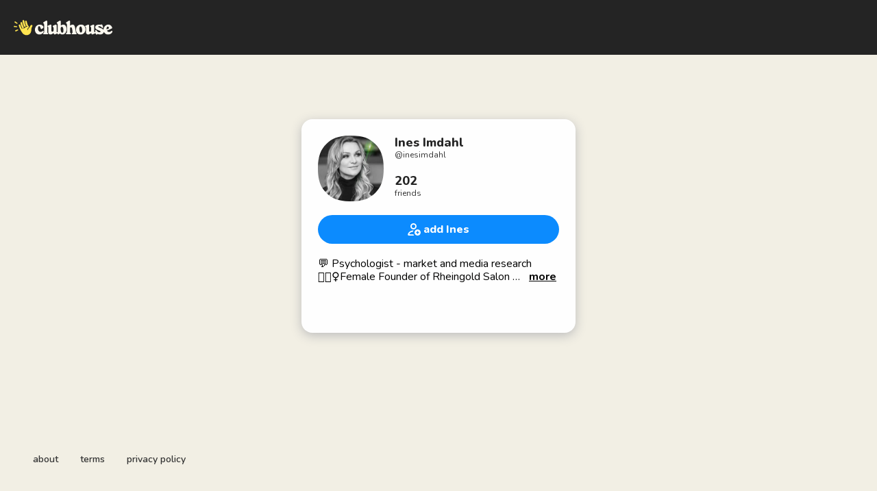

--- FILE ---
content_type: text/html; charset=utf-8
request_url: https://www.clubhouse.com/@inesimdahl?utm_medium=event_hosts
body_size: 4927
content:
<!DOCTYPE html><html><head><title data-next-head="">Ines Imdahl - Clubhouse</title><meta charSet="UTF-8" data-next-head=""/><meta http-equiv="X-UA-Compatible" content="ie=edge" data-next-head=""/><meta name="viewport" content="width=device-width, initial-scale=1, maximum-scale=2, shrink-to-fit=no" data-next-head=""/><link href="/static/site.webmanifest" rel="manifest" data-next-head=""/><noscript data-next-head=""><img height="1" width="1" src="https://www.facebook.com/tr?id=1009243001352618&amp;ev=PageView&amp;noscript=1" alt=""/></noscript><meta name="archive.org_bot" content="noindex" data-next-head=""/><meta name="title" content="Ines Imdahl - Clubhouse" data-next-head=""/><meta name="description" content="💬 Psychologist - market and media research 
🤵🏼‍♀️Female Founder of Rheingold Salon 
🎥 TV Moderator
🖋Book Author | Columnist 
🧍🏼‍♂️🧍🏼🧍🏻‍♀️🧍🏼Mom of 4

Seit fast 30 Jahren beschäftige ich mich tiefenpsychologisch mit Kultur und Trends, Märkten und Marken, Werbung sowie Diversity und Nachhaltigkeit. Warum Menschen kaum je rational handeln, ist Kern meiner Forschung. 

Wenn Sie Wirklich Wissen Wollen WARUM. 
➡️ Let‘s connect on LinkedIn 

Interests: psychology diversity sustainability" data-next-head=""/><meta property="og:type" content="website" data-next-head=""/><meta property="og:site_name" content="Clubhouse" data-next-head=""/><meta property="og:title" content="Ines Imdahl - Clubhouse" data-next-head=""/><meta property="og:description" content="💬 Psychologist - market and media research 
🤵🏼‍♀️Female Founder of Rheingold Salon 
🎥 TV Moderator
🖋Book Author | Columnist 
🧍🏼‍♂️🧍🏼🧍🏻‍♀️🧍🏼Mom of 4

Seit fast 30 Jahren beschäftige ich mich tiefenpsychologisch mit Kultur und Trends, Märkten und Marken, Werbung sowie Diversity und Nachhaltigkeit. Warum Menschen kaum je rational handeln, ist Kern meiner Forschung. 

Wenn Sie Wirklich Wissen Wollen WARUM. 
➡️ Let‘s connect on LinkedIn 

Interests: psychology diversity sustainability" data-next-head=""/><meta name="twitter:site" content="@clubhouse" data-next-head=""/><meta name="twitter:title" content="Ines Imdahl - Clubhouse" data-next-head=""/><meta name="twitter:description" content="💬 Psychologist - market and media research 
🤵🏼‍♀️Female Founder of Rheingold Salon 
🎥 TV Moderator
🖋Book Author | Columnist 
🧍🏼‍♂️🧍🏼🧍🏻‍♀️🧍🏼Mom of 4

Seit fast 30 Jahren beschäftige ich mich tiefenpsychologisch mit Kultur und Trends, Märkten und Marken, Werbung sowie Diversity und Nachhaltigkeit. Warum Menschen kaum je rational handeln, ist Kern meiner Forschung. 

Wenn Sie Wirklich Wissen Wollen WARUM. 
➡️ Let‘s connect on LinkedIn 

Interests: psychology diversity sustainability" data-next-head=""/><meta property="og:url" content="https://www.clubhouse.com/@inesimdahl" data-next-head=""/><meta name="twitter:url" content="https://www.clubhouse.com/@inesimdahl" data-next-head=""/><meta property="og:image" content="https://share.clubhouse.com/og/user/@inesimdahl.png" data-next-head=""/><meta name="twitter:image" content="https://share.clubhouse.com/og/user/@inesimdahl.png" data-next-head=""/><meta name="twitter:card" content="summary_large_image" data-next-head=""/><meta name="og:image:width" content="900" data-next-head=""/><meta name="og:image:height" content="471" data-next-head=""/><link href="https://static-assets.clubhouseapi.com/static/favicon.ico" rel="shortcut icon" type="image/x-icon" data-next-head=""/><link href="https://static-assets.clubhouseapi.com/static/apple-touch-icon.png" rel="apple-touch-icon" sizes="180x180" data-next-head=""/><link href="https://static-assets.clubhouseapi.com/static/favicon-32x32.png" rel="icon" sizes="32x32" type="image/png" data-next-head=""/><link href="https://static-assets.clubhouseapi.com/static/favicon-16x16.png" rel="icon" sizes="16x16" type="image/png" data-next-head=""/><meta name="theme-color" content="#242424" data-next-head=""/><link href="https://fonts.googleapis.com/css?family=Nunito:300,400,600,700,800,900&amp;display=swap" rel="stylesheet"/><script id="talk-promo-fb-pixel" data-nscript="beforeInteractive">
              !function(f,b,e,v,n,t,s){
                if(f.fbq) return;
                n=f.fbq=function(){ n.callMethod ?
                  n.callMethod.apply(n,arguments) : n.queue.push(arguments) };
                if(!f._fbq) f._fbq=n; n.push=n; n.loaded=!0; n.version='2.0';
                n.queue=[]; t=b.createElement(e); t.async=!0;
                t.src=v; s=b.getElementsByTagName(e)[0];
                s.parentNode.insertBefore(t,s);
              }(window, document, 'script', 'https://connect.facebook.net/en_US/fbevents.js');

              fbq('init', '1009243001352618');
              fbq('track', 'PageView');
            </script><link rel="preload" href="/_next/static/css/1a8327962a15e29f.css" as="style"/><link rel="stylesheet" href="/_next/static/css/1a8327962a15e29f.css" data-n-g=""/><link rel="preload" href="/_next/static/css/a51740f23892ad37.css" as="style"/><link rel="stylesheet" href="/_next/static/css/a51740f23892ad37.css" data-n-p=""/><link rel="preload" href="/_next/static/css/bceb42a32d043c1f.css" as="style"/><link rel="stylesheet" href="/_next/static/css/bceb42a32d043c1f.css" data-n-p=""/><noscript data-n-css=""></noscript><script defer="" nomodule="" src="/_next/static/chunks/polyfills-42372ed130431b0a.js"></script><script src="/_next/static/chunks/webpack-a527aa75265ba847.js" defer=""></script><script src="/_next/static/chunks/framework-9eecfdb87c0ba10f.js" defer=""></script><script src="/_next/static/chunks/main-4ce88409eeee7e38.js" defer=""></script><script src="/_next/static/chunks/pages/_app-957c6c9c77f5a8a5.js" defer=""></script><script src="/_next/static/chunks/1877-9053f8ae7c255781.js" defer=""></script><script src="/_next/static/chunks/6808-7e1e5c4da23d5875.js" defer=""></script><script src="/_next/static/chunks/5164-ac19db62153ad7d7.js" defer=""></script><script src="/_next/static/chunks/4659-4783cd4c671ec63e.js" defer=""></script><script src="/_next/static/chunks/5539-4923d355ceea4f1d.js" defer=""></script><script src="/_next/static/chunks/pages/users/%5Busername%5D-6ba8fa37cd742a24.js" defer=""></script><script src="/_next/static/-lYPytXEs-C7RKYE6N_hD/_buildManifest.js" defer=""></script><script src="/_next/static/-lYPytXEs-C7RKYE6N_hD/_ssgManifest.js" defer=""></script><style data-styled="" data-styled-version="5.3.11">.hbqntS{background-color:#F2EFE4;-webkit-flex-direction:column;-ms-flex-direction:column;flex-direction:column;-webkit-box-pack:space-around;-webkit-justify-content:space-around;-ms-flex-pack:space-around;justify-content:space-around;overflow:hidden;}/*!sc*/
.gsNMSY{height:80px;}/*!sc*/
.iOZREL{padding-left:1.25rem;padding-right:1.25rem;margin-left:auto;margin-right:auto;padding-top:1rem;padding-bottom:1rem;margin-top:0;margin-bottom:0;background-color:#242424;-webkit-box-pack:justify;-webkit-justify-content:space-between;-ms-flex-pack:justify;justify-content:space-between;-webkit-align-items:center;-webkit-box-align:center;-ms-flex-align:center;align-items:center;display:-webkit-box;display:-webkit-flex;display:-ms-flexbox;display:flex;max-width:100%;height:80px;}/*!sc*/
@media screen and (min-width:40em){.iOZREL{padding-top:1.5rem;padding-bottom:1.5rem;}}/*!sc*/
.fTyooh{height:32px;height:100%;display:-webkit-box;display:-webkit-flex;display:-ms-flexbox;display:flex;-webkit-box-pack:center;-webkit-justify-content:center;-ms-flex-pack:center;justify-content:center;-webkit-align-items:center;-webkit-box-align:center;-ms-flex-align:center;align-items:center;vertical-align:middle;}/*!sc*/
.bOodjK{height:100%;display:-webkit-box;display:-webkit-flex;display:-ms-flexbox;display:flex;-webkit-box-pack:center;-webkit-justify-content:center;-ms-flex-pack:center;justify-content:center;-webkit-align-items:center;-webkit-box-align:center;-ms-flex-align:center;align-items:center;vertical-align:middle;}/*!sc*/
.idwIFb{padding:0.75rem;margin-left:auto;margin-right:auto;padding-left:0;padding-right:0;margin-top:5rem;background-color:#FFFFFF;opacity:0;-webkit-align-items:center;-webkit-box-align:center;-ms-flex-align:center;align-items:center;display:-webkit-box;display:-webkit-flex;display:-ms-flexbox;display:flex;vertical-align:middle;width:100%;max-width:400px;border-radius:1rem;z-index:998;position:relative;top:14px;box-shadow:0px 4px 16px #BDBDBD;-webkit-animation-fill-mode:forwards;animation-fill-mode:forwards;}/*!sc*/
.hhHHDd{margin-bottom:3rem;margin-left:auto;margin-right:auto;-webkit-flex-direction:column;-ms-flex-direction:column;flex-direction:column;display:-webkit-box;display:-webkit-flex;display:-ms-flexbox;display:flex;}/*!sc*/
.jZLldJ{padding-left:0.5rem;padding-right:0.5rem;padding-top:0.75rem;padding-bottom:0.75rem;-webkit-flex-direction:column;-ms-flex-direction:column;flex-direction:column;display:-webkit-box;display:-webkit-flex;display:-ms-flexbox;display:flex;}/*!sc*/
@media screen and (min-width:40em){.jZLldJ{padding-left:1.5rem;padding-right:1.5rem;}}/*!sc*/
.cNcSa{display:-webkit-box;display:-webkit-flex;display:-ms-flexbox;display:flex;}/*!sc*/
.hoprdM{background-color:#F2F2F2;background-image:url(https://d14u0p1qkech25.cloudfront.net/3086421_ff0261b3-7163-4f05-a43a-ced86cecc672_thumbnail_250x250);background-position:center;background-size:cover;height:96px;width:96px;border-color:#E0E0E0;border-style:solid;border-width:1.5px;border:none;}/*!sc*/
.ifdvdu{margin-left:1rem;-webkit-flex:1;-ms-flex:1;flex:1;height:96px;}/*!sc*/
.hLFyxb{-webkit-box-pack:start;-webkit-justify-content:flex-start;-ms-flex-pack:start;justify-content:flex-start;-webkit-align-items:center;-webkit-box-align:center;-ms-flex-align:center;align-items:center;display:-webkit-box;display:-webkit-flex;display:-ms-flexbox;display:flex;}/*!sc*/
.crOJcv{-webkit-flex-direction:column;-ms-flex-direction:column;flex-direction:column;-webkit-box-pack:justify;-webkit-justify-content:space-between;-ms-flex-pack:justify;justify-content:space-between;display:-webkit-box;display:-webkit-flex;display:-ms-flexbox;display:flex;height:92px;}/*!sc*/
.fdLhru{-webkit-flex-direction:column;-ms-flex-direction:column;flex-direction:column;display:-webkit-box;display:-webkit-flex;display:-ms-flexbox;display:flex;}/*!sc*/
.eaSQAq{margin-top:1.25rem;margin-bottom:1.25rem;}/*!sc*/
.kXOCRu{display:-webkit-box;display:-webkit-flex;display:-ms-flexbox;display:flex;-webkit-box-pack:center;-webkit-justify-content:center;-ms-flex-pack:center;justify-content:center;}/*!sc*/
.gInxkE{margin-left:0.25rem;}/*!sc*/
.ca-dkVK{position:relative;}/*!sc*/
.ktpxRL{max-height:220px;overflow:auto;}/*!sc*/
.gxSHrY{padding-left:3rem;padding-right:3rem;padding-bottom:2.5rem;position:fixed;bottom:0;}/*!sc*/
.bHXyZk{margin-right:2rem;}/*!sc*/
.dmIFqU{margin-right:0;}/*!sc*/
data-styled.g1[id="sc-fdf92026-0"]{content:"hbqntS,gsNMSY,iOZREL,fTyooh,bOodjK,idwIFb,hhHHDd,jZLldJ,cNcSa,rTwyC,hoprdM,ifdvdu,hLFyxb,crOJcv,fdLhru,eaSQAq,kXOCRu,gInxkE,ca-dkVK,ktpxRL,gxSHrY,bHXyZk,dmIFqU,"}/*!sc*/
.hLNKET{color:#242424;font-size:18px;line-height:20px;font-weight:800;}/*!sc*/
.jSPceP{color:#333333;font-size:12px;}/*!sc*/
.ikfVPb{font-size:16px;font-weight:800;}/*!sc*/
.kBfbOo{font-size:16px;line-height:1.2;-webkit-line-clamp:0;white-space:pre-line;}/*!sc*/
.lnCywE{color:#333333;font-size:14px;font-weight:600;}/*!sc*/
data-styled.g2[id="sc-72be174a-0"]{content:"hLNKET,jSPceP,ikfVPb,kBfbOo,lnCywE,"}/*!sc*/
.kXKLUI{height:24px;}/*!sc*/
.chFkMn{height:18px;}/*!sc*/
data-styled.g3[id="sc-6b0b8b36-0"]{content:"kXKLUI,chFkMn,"}/*!sc*/
.cQQeCm{padding-top:0.5rem;padding-bottom:0.5rem;padding-left:1.5rem;padding-right:1.5rem;border-radius:9999px;cursor:pointer;min-height:2rem;min-width:8rem;border:none;font-size:18px;font-weight:600;-webkit-transition:0.5s;transition:0.5s;background-color:#0C8BFF;color:#FFFFFF;height:42px;width:100%;}/*!sc*/
.cQQeCm:hover{background-color:#2b6cb0;}/*!sc*/
data-styled.g4[id="sc-53a1c493-0"]{content:"cQQeCm,"}/*!sc*/
</style></head><body><div id="__ch_overlay"></div><div id="__ch_smart_toast"></div><div id="__ch_deeplink_subview"></div><div id="__ch_interstitial_container"></div><div id="__ch_squircle_path_container"><div class="sc-fdf92026-0 rTwyC ch-squircle-src-container" aria-hidden="true"><svg width="40" height="40" viewBox="0 0 40 40" fill="none" xmlns="http://www.w3.org/2000/svg"><clipPath id="__ch_squircle" clipPathUnits="objectBoundingBox" transform="scale(0.025 0.025)"><path d="M5.13164 5.11836C1.7523 8.49344 0 12.4957 0 20C0 27.5043 1.7523 31.5066 5.13164 34.8816C8.50656 38.2523 12.5043 40 20 40C27.4957 40 31.4934 38.2523 34.8684 34.8816C38.2477 31.5066 40 27.5043 40 20C40 12.4957 38.2477 8.49344 34.8684 5.11836C31.4934 1.7477 27.4957 -3.81219e-06 20 0C12.5043 -3.81219e-06 8.50656 1.7477 5.13164 5.11836Z"></path></clipPath></svg></div></div><div id="__next"><noscript><iframe src="https://www.googletagmanager.com/ns.html?id=GTM-T3HHJVG" height="0" width="0" style="display:none;visibility:hidden"></iframe></noscript><div class="sc-fdf92026-0 hbqntS ch-full-page-min-height"><div class="sc-fdf92026-0 gsNMSY"><header class="sc-fdf92026-0 iOZREL ch-app-header"><div class="sc-fdf92026-0 fTyooh"><div class="sc-fdf92026-0 bOodjK"><img alt="App logo" src="https://static-assets.clubhouseapi.com/static/img/logo_light_with_wave.svg" height="24px" class="sc-6b0b8b36-0 kXKLUI"/></div></div></header></div><article class="sc-fdf92026-0 idwIFb ch-mount-animation--fade"><div class="sc-fdf92026-0 hhHHDd"><div class="sc-fdf92026-0 jZLldJ"><div class="sc-fdf92026-0 cNcSa"><div class="sc-fdf92026-0 rTwyC"><div aria-label="avatar" role="img" class="sc-fdf92026-0 hoprdM ch-squircle"></div></div><div class="sc-fdf92026-0 ifdvdu"><div class="sc-fdf92026-0 hLFyxb"><div class="sc-fdf92026-0 crOJcv"><div class="sc-fdf92026-0 fdLhru"><p class="sc-72be174a-0 hLNKET ch-text--lg">Ines Imdahl</p><p class="sc-72be174a-0 jSPceP ch-text--xs">@<!-- -->inesimdahl</p></div><div class="sc-fdf92026-0 fdLhru"><p class="sc-72be174a-0 hLNKET ch-text--lg">202</p><p class="sc-72be174a-0 jSPceP ch-text--xs">friends</p></div></div></div></div></div><div class="sc-fdf92026-0 eaSQAq"><a href="https://clubhouse.app.link/web-open?%24deeplink_path=%40inesimdahl&amp;~feature=event_hosts" class="sc-81aecd1f-0 cVlAJm ch-cancel-draggable"><button height="42px" class="sc-53a1c493-0 cQQeCm"><div class="sc-fdf92026-0 kXOCRu"><div class="sc-fdf92026-0 cNcSa"><div class="sc-fdf92026-0 bOodjK"><img src="https://static-assets.clubhouseapi.com/static/img/icon_add_friend.svg" alt="add Ines" height="18" class="sc-6b0b8b36-0 chFkMn"/></div><div class="sc-fdf92026-0 gInxkE"><p class="sc-72be174a-0 ikfVPb ch-text--md">add Ines</p></div></div></div></button></a></div><div class="sc-fdf92026-0 ca-dkVK"><div class="sc-fdf92026-0 ktpxRL"><p class="sc-72be174a-0 kBfbOo ch-text--md">💬 Psychologist - market and media research 
🤵🏼‍♀️Female Founder of Rheingold Salon 
🎥 TV Moderator
🖋Book Author | Columnist 
🧍🏼‍♂️🧍🏼🧍🏻‍♀️🧍🏼Mom of 4

Seit fast 30 Jahren beschäftige ich mich tiefenpsychologisch mit Kultur und Trends, Märkten und Marken, Werbung sowie Diversity und Nachhaltigkeit. Warum Menschen kaum je rational handeln, ist Kern meiner Forschung. 

Wenn Sie Wirklich Wissen Wollen WARUM. 
➡️ Let‘s connect on LinkedIn 

Interests: psychology diversity sustainability</p></div></div></div></div></article><div class="sc-fdf92026-0 gxSHrY"><footer role="list" class="sc-fdf92026-0 cNcSa"><div role="listitem" class="sc-fdf92026-0 bHXyZk"><a href="https://www.clubhouse.com" class="sc-81aecd1f-0 cVlAJm ch-cancel-draggable" target="_blank" rel="noopener noreferrer"><p class="sc-72be174a-0 lnCywE ch-text--sm">about</p></a></div><div role="listitem" class="sc-fdf92026-0 bHXyZk"><a href="https://tos.clubhouse.com" class="sc-81aecd1f-0 cVlAJm ch-cancel-draggable" target="_blank" rel="noopener noreferrer"><p class="sc-72be174a-0 lnCywE ch-text--sm">terms</p></a></div><div role="listitem" class="sc-fdf92026-0 dmIFqU"><a href="https://privacy.clubhouse.com" class="sc-81aecd1f-0 cVlAJm ch-cancel-draggable" target="_blank" rel="noopener noreferrer"><p class="sc-72be174a-0 lnCywE ch-text--sm">privacy policy</p></a></div></footer></div></div></div><script id="__NEXT_DATA__" type="application/json">{"props":{"pageProps":{"appInstallUrls":{"android":"https://clubhouse.app.link/app?%24deeplink_path=%40inesimdahl\u0026%24fallback_url=https%3A%2F%2Fplay.google.com%2Fstore%2Fapps%2Fdetails%3Fid%3Dcom.clubhouse.app\u0026~campaign=website\u0026~feature=event_hosts","app":"https://clubhouse.app.link/web-open?%24deeplink_path=%40inesimdahl\u0026~feature=event_hosts","ios":"https://clubhouse.app.link/app?%24deeplink_path=%40inesimdahl\u0026%24fallback_url=https%3A%2F%2Fapps.apple.com%2Fus%2Fapp%2Fid1503133294\u0026~campaign=website\u0026~feature=event_hosts","primary":"https://clubhouse.app.link/app?%24deeplink_path=%40inesimdahl\u0026%24fallback_url=https%3A%2F%2Fapps.apple.com%2Fus%2Fapp%2Fid1503133294\u0026~campaign=website\u0026~feature=event_hosts","secondary":"https://clubhouse.app.link/app?%24deeplink_path=%40inesimdahl\u0026%24fallback_url=https%3A%2F%2Fplay.google.com%2Fstore%2Fapps%2Fdetails%3Fid%3Dcom.clubhouse.app\u0026~campaign=website\u0026~feature=event_hosts"},"deviceType":{"isAndroid":false,"isiOS":false,"isDesktopWeb":true},"metaProps":{"no_index":false,"og_image_url":"https://share.clubhouse.com/og/user/@inesimdahl.png","og_canonical_url":"https://www.clubhouse.com/@inesimdahl","meta_title":"Ines Imdahl - Clubhouse","meta_description":"💬 Psychologist - market and media research \n🤵🏼‍♀️Female Founder of Rheingold Salon \n🎥 TV Moderator\n🖋Book Author | Columnist \n🧍🏼‍♂️🧍🏼🧍🏻‍♀️🧍🏼Mom of 4\n\nSeit fast 30 Jahren beschäftige ich mich tiefenpsychologisch mit Kultur und Trends, Märkten und Marken, Werbung sowie Diversity und Nachhaltigkeit. Warum Menschen kaum je rational handeln, ist Kern meiner Forschung. \n\nWenn Sie Wirklich Wissen Wollen WARUM. \n➡️ Let‘s connect on LinkedIn \n\nInterests: psychology diversity sustainability","site_name":"Clubhouse","ios_install_redirect_url":"https://clubhouse.app.link/web-open?%24deeplink_path=%40inesimdahl\u0026~feature=event_hosts","android_install_redirect_url":"https://clubhouse.app.link/web-open?%24deeplink_path=%40inesimdahl\u0026~feature=event_hosts","is_app_install_redirect_url":false,"enable_logging":true,"logging_content_data":null},"pageUrl":"https://www.clubhouse.com/users/inesimdahl","routeProps":{"user_profile_type":"clubhouse_user","user":{"full_name":"Ines Imdahl","initials":"II","username":"inesimdahl","bio":"💬 Psychologist - market and media research \n🤵🏼‍♀️Female Founder of Rheingold Salon \n🎥 TV Moderator\n🖋Book Author | Columnist \n🧍🏼‍♂️🧍🏼🧍🏻‍♀️🧍🏼Mom of 4\n\nSeit fast 30 Jahren beschäftige ich mich tiefenpsychologisch mit Kultur und Trends, Märkten und Marken, Werbung sowie Diversity und Nachhaltigkeit. Warum Menschen kaum je rational handeln, ist Kern meiner Forschung. \n\nWenn Sie Wirklich Wissen Wollen WARUM. \n➡️ Let‘s connect on LinkedIn \n\nInterests: psychology diversity sustainability","twitter_username":null,"instagram_username":"ini_imsta","photo_url":"https://d14u0p1qkech25.cloudfront.net/3086421_ff0261b3-7163-4f05-a43a-ced86cecc672_thumbnail_250x250"},"num_followers":256,"num_following":243,"replays":[],"social_clubs":[],"use_v2_profile":true,"friend_count":202,"chat_count":0,"is_route_part_of_skip_web_xp":true},"webAnalytics":{"isLoggingEnabled":true,"contentId":"","windowId":"df1b34e1-7bbd-425b-9cc6-41f028fa124f"},"globalFeatureFlags":{"enableWebConvoReplies":true,"skipWebXpParticipationDistribution":0}},"__N_SSP":true},"page":"/users/[username]","query":{"username":"inesimdahl"},"buildId":"-lYPytXEs-C7RKYE6N_hD","isFallback":false,"isExperimentalCompile":false,"gssp":true,"scriptLoader":[]}</script></body></html>